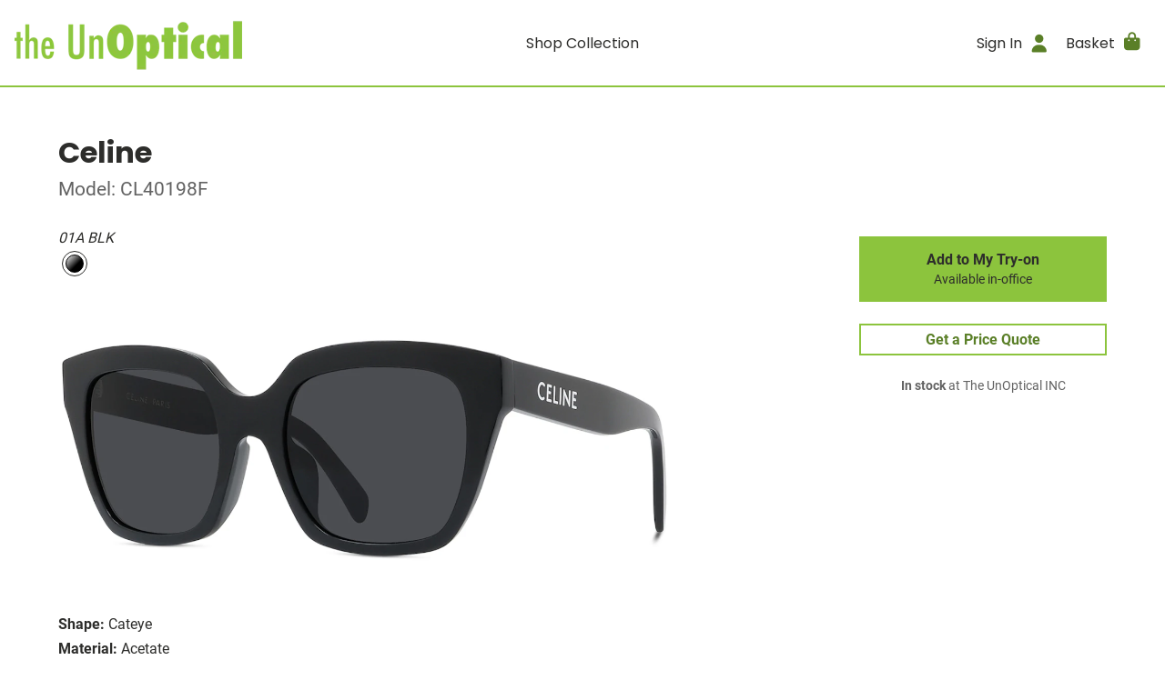

--- FILE ---
content_type: text/html; charset=utf-8
request_url: https://shop.theunoptical.com/collection/sunglasses/celine-cl40198f/01a-blk
body_size: 5472
content:
<!DOCTYPE html>
<html lang="en">
  <head>
    <meta name="turbo-prefetch" content="false">

    <meta name="csrf-param" content="authenticity_token" />
<meta name="csrf-token" content="4NwI9cQ787TgPwKERTpyo9F1NE_ovm5B6Jdep-ptl_EtyJE47IGbZIHXNrBOkprKJbXLO6pPfQaboeRfbP2kHA" />
<meta name="csp-nonce" />

<title>Celine / CL40198F / 01A BLK - Shop Glasses Online - The UnOptical INC, San Diego, CA</title>

<meta property="description" content="Premium online eyewear hand-selected for you by a professional optician.">
<meta name="description" content="Premium online eyewear hand-selected for you by a professional optician.">


<meta name="viewport" content="width=device-width, initial-scale=1">

<link rel="dns-prefetch" href="https://www.google-analytics.com/">




<link rel="preload" href="/packs/static/fonts/Roboto-Regular-6da80660b317a900aa44.woff2" as="font" type="font/woff2" crossorigin="anonymous">
<link rel="preload" href="/packs/static/fonts/Roboto-Bold-0c4c7fc6d9f439815c3b.woff2" as="font" type="font/woff2" crossorigin="anonymous">
<link rel="preload" href="/packs/static/fonts/Poppins-Regular-405055dd680fa1dcdfa2.woff2" as="font" type="font/woff2" crossorigin="anonymous">
<link rel="preload" href="/packs/static/fonts/Poppins-Bold-d86662fe776dae29ea78.woff2" as="font" type="font/woff2" crossorigin="anonymous">


<style type="text/css">:root{--color-primary: rgb(140, 196, 61);--color-primary-effect: rgb(163, 208, 100);--color-safe-on-primary: rgb(45, 45, 43);--color-primary-bleached-1: rgba(163, 208, 100, 0.2);--color-primary-bleached-2: rgba(163, 208, 100, 0.3);--color-primary-bleached-3: rgba(163, 208, 100, 0.4);--color-primary-bleached-4: rgba(163, 208, 100, 0.5);--color-safe-primary-on-light: rgb(90, 127, 39);--color-dark-text: rgb(45, 45, 43);--color-greyscale-1: #f8fafb;--color-greyscale-2: #eceff2;--color-greyscale-3: #dbe0e5;--color-greyscale-4: #c4cad1;--color-greyscale-5: #a2a9b0;--color-greyscale-6: #83888d;--color-greyscale-7: #626262;--color-light-text: rgb(255, 255, 255);}</style>
<meta name="theme-color" content="#8cc43d">

<link rel="stylesheet" href="/packs/css/358-eb1f0ce3.css" data-turbo-track="reload" />
<link rel="stylesheet" href="/packs/css/shopper-3c5b6a61.css" data-turbo-track="reload" />
<link rel="stylesheet" href="/packs/css/560-bbc66d0c.css" data-turbo-track="reload" />
  <script>(function(c,a){if(!a.__SV){var b=window;try{var d,m,j,k=b.location,f=k.hash;d=function(a,b){return(m=a.match(RegExp(b+"=([^&]*)")))?m[1]:null};f&&d(f,"state")&&(j=JSON.parse(decodeURIComponent(d(f,"state"))),"mpeditor"===j.action&&(b.sessionStorage.setItem("_mpcehash",f),history.replaceState(j.desiredHash||"",c.title,k.pathname+k.search)))}catch(n){}var l,h;window.mixpanel=a;a._i=[];a.init=function(b,d,g){function c(b,i){var a=i.split(".");2==a.length&&(b=b[a[0]],i=a[1]);b[i]=function(){b.push([i].concat(Array.prototype.slice.call(arguments,
0)))}}var e=a;"undefined"!==typeof g?e=a[g]=[]:g="mixpanel";e.people=e.people||[];e.toString=function(b){var a="mixpanel";"mixpanel"!==g&&(a+="."+g);b||(a+=" (stub)");return a};e.people.toString=function(){return e.toString(1)+".people (stub)"};l="disable time_event track track_pageview track_links track_forms track_with_groups add_group set_group remove_group register register_once alias unregister identify name_tag set_config reset opt_in_tracking opt_out_tracking has_opted_in_tracking has_opted_out_tracking clear_opt_in_out_tracking people.set people.set_once people.unset people.increment people.append people.union people.track_charge people.clear_charges people.delete_user people.remove".split(" ");
for(h=0;h<l.length;h++)c(e,l[h]);var f="set set_once union unset remove delete".split(" ");e.get_group=function(){function a(c){b[c]=function(){call2_args=arguments;call2=[c].concat(Array.prototype.slice.call(call2_args,0));e.push([d,call2])}}for(var b={},d=["get_group"].concat(Array.prototype.slice.call(arguments,0)),c=0;c<f.length;c++)a(f[c]);return b};a._i.push([b,d,g])};a.__SV=1.2;b=c.createElement("script");b.type="text/javascript";b.async=!0;b.src="undefined"!==typeof MIXPANEL_CUSTOM_LIB_URL?
MIXPANEL_CUSTOM_LIB_URL:"file:"===c.location.protocol&&"//cdn.mxpnl.com/libs/mixpanel-2-latest.min.js".match(/^\/\//)?"https://cdn.mxpnl.com/libs/mixpanel-2-latest.min.js":"//cdn.mxpnl.com/libs/mixpanel-2-latest.min.js";d=c.getElementsByTagName("script")[0];d.parentNode.insertBefore(b,d)}})(document,window.mixpanel||[]);
  mixpanel.init("d7fc65b0154e2de13141425ae2c178da", {batch_requests: true})</script>

  <!-- Global site tag (gtag.js) - Google Analytics -->
  <script async src="https://www.googletagmanager.com/gtag/js?id=UA-174161446-2"></script>
  <script>
    window.dataLayer = window.dataLayer || [];

    function gtag(){ dataLayer.push(arguments); }

  </script>



  </head>

  <body data-controller="shopper--body" data-action="keydown->shopper--body#onKeydown" class="views--layouts--shopper--body">
    

    <div class="views--layouts--shopper--content">
      <header>
        



        
        <div class="organisms--shopper--site-header--wrapper" data-controller="organisms--shopper--site-header" data-action="resize@window-&gt;organisms--shopper--site-header#reset scroll@document-&gt;organisms--shopper--site-header#render">
  <div class="organisms--shopper--site-header--header" data-organisms--shopper--site-header-target="fixed">
    <div class="organisms--shopper--site-header--hamburger-container">
      <div
 class="molecules--shopper--dropdown-menu--container molecules--shopper--dropdown-menu--mobile-overshadow molecules--shopper--dropdown-menu--label-toggles-icon-always" data-action="click@document-&gt;molecules--shopper--dropdown-menu#onBodyClick resize@window-&gt;molecules--shopper--dropdown-menu#recalculateMaxHeight scroll@window-&gt;molecules--shopper--dropdown-menu#recalculateMaxHeight resize@window-&gt;molecules--shopper--dropdown-menu#goFullWidthMobile" data-controller="molecules--shopper--dropdown-menu" data-molecules--shopper--dropdown-menu-open-value="false" data-molecules--shopper--dropdown-menu-offset-y-value="0" data-molecules--shopper--dropdown-menu-flip-value="true">
  <a href="" class="atoms--shopper--main-nav-link--link atoms--shopper--main-nav-link--icon-right-on-mobile molecules--shopper--dropdown-menu--label" data-action="molecules--shopper--dropdown-menu#onClick" data-molecules--shopper--dropdown-menu-target="opener" action="action molecules--shopper--dropdown-menu#onClick" target="molecules--shopper--dropdown-menu-target opener" role="button">
  <span class="atoms--shopper--main-nav-link--content">
    
    <span class="atoms--shopper--main-nav-link--text">Menu</span>
    <span class="atoms--shopper--main-nav-link--icon-right" role="presentation"><span>
                <i class="fas fa-bars fa-lg molecules--shopper--dropdown-menu--down-arrow organisms--shopper--site-header--secondary-icon" style="" role="presentation"></i>
                <i class="fas fa-times fa-lg molecules--shopper--dropdown-menu--up-arrow organisms--shopper--site-header--secondary-icon" style="" role="presentation"></i>
              </span></span>
    
  </span>
</a>



  <div class="molecules--shopper--dropdown-menu--content molecules--shopper--dropdown-menu--hide" data-molecules--shopper--dropdown-menu-target="content" style="width: 15rem;" role="dialog">
    <div class="molecules--shopper--dropdown-menu--content-inner" style="padding: 1rem">
      
        <div class="organisms--shopper--site-header--mobile-menu-content">
          

          <a class="atoms--shopper--link--link organisms--shopper--site-header--mobile-menu-link" href="/collection">Shop Collection</a>

          <hr class="organisms--shopper--site-header--mobile-menu-hr">

          <a class="atoms--shopper--link--link organisms--shopper--site-header--mobile-menu-link" href="/checkout/review">Basket</a>

          <a class="atoms--shopper--link--link organisms--shopper--site-header--mobile-menu-link" href="/authentication_sessions/new">Sign In</a>
        </div>
      
      <button type="button" class="molecules--shopper--dropdown-menu--a11y-close-label" aria-label="Close" data-action="molecules--shopper--dropdown-menu#close"><i class="fas fa-times" style="" role="presentation"></i></button>
    </div>
  </div>
</div>



    </div>

    <a href="https://www.theunoptical.com/" class="organisms--shopper--site-header--logo-container" aria-label="Go home">
      <img class="organisms--shopper--site-header--logo" alt="The UnOptical INC" srcset="https://optify.imgix.net/shared/0ee63b1873dd787e18ee10fb36b03986.webp?ixlib=rails-4.3.1&trim&trim-md=0&auto=format%2Ccompress&fit=clip&fill&fill-color&h&w=250&dpr=1&q=75 1x,
https://optify.imgix.net/shared/0ee63b1873dd787e18ee10fb36b03986.webp?ixlib=rails-4.3.1&trim&trim-md=0&auto=format%2Ccompress&fit=clip&fill&fill-color&h&w=250&dpr=2&q=50 2x,
https://optify.imgix.net/shared/0ee63b1873dd787e18ee10fb36b03986.webp?ixlib=rails-4.3.1&trim&trim-md=0&auto=format%2Ccompress&fit=clip&fill&fill-color&h&w=250&dpr=3&q=35 3x,
https://optify.imgix.net/shared/0ee63b1873dd787e18ee10fb36b03986.webp?ixlib=rails-4.3.1&trim&trim-md=0&auto=format%2Ccompress&fit=clip&fill&fill-color&h&w=250&dpr=4&q=23 4x,
https://optify.imgix.net/shared/0ee63b1873dd787e18ee10fb36b03986.webp?ixlib=rails-4.3.1&trim&trim-md=0&auto=format%2Ccompress&fit=clip&fill&fill-color&h&w=250&dpr=5&q=20 5x" sizes="100vw" src="https://optify.imgix.net/shared/0ee63b1873dd787e18ee10fb36b03986.webp?ixlib=rails-4.3.1&trim&trim-md=0&auto=format%2Ccompress&fit=clip&fill&fill-color&h&w=250" />
    </a>

    <div class="organisms--shopper--site-header--primary-container">
      <a href="/collection" class="atoms--shopper--main-nav-link--link">
  <span class="atoms--shopper--main-nav-link--content">
    
    <span class="atoms--shopper--main-nav-link--text">Shop Collection</span>
    
    
  </span>
</a>



    </div>

    <div class="organisms--shopper--site-header--secondary-container">
      <a href="/authentication_sessions/new" class="atoms--shopper--main-nav-link--link atoms--shopper--main-nav-link--hide-on-mobile">
  <span class="atoms--shopper--main-nav-link--content">
    
    <span class="atoms--shopper--main-nav-link--text">Sign In</span>
    <span class="atoms--shopper--main-nav-link--icon-right" role="presentation"><i class="fas fa-user fa-lg organisms--shopper--site-header--secondary-icon" style="" role="presentation"></i></span>
    
  </span>
</a>



      <turbo-frame id="main-nav-basket" target="_top" class="organisms--shopper--main-nav-basket--container">
  <div
 class="molecules--shopper--dropdown-menu--container molecules--shopper--dropdown-menu--mobile-overshadow molecules--shopper--dropdown-menu--label-toggles-icon-mobile-only" data-action="click@document-&gt;molecules--shopper--dropdown-menu#onBodyClick resize@window-&gt;molecules--shopper--dropdown-menu#recalculateMaxHeight scroll@window-&gt;molecules--shopper--dropdown-menu#recalculateMaxHeight resize@window-&gt;molecules--shopper--dropdown-menu#goFullWidthMobile" data-controller="molecules--shopper--dropdown-menu" data-molecules--shopper--dropdown-menu-open-value="false" data-molecules--shopper--dropdown-menu-offset-y-value="0" data-molecules--shopper--dropdown-menu-flip-value="true">
  <a href="" class="atoms--shopper--main-nav-link--link atoms--shopper--main-nav-link--icon-right-on-mobile molecules--shopper--dropdown-menu--label" data-action="molecules--shopper--dropdown-menu#onClick" data-molecules--shopper--dropdown-menu-target="opener" action="action molecules--shopper--dropdown-menu#onClick" target="molecules--shopper--dropdown-menu-target opener" role="button">
  <span class="atoms--shopper--main-nav-link--content">
    
    <span class="atoms--shopper--main-nav-link--text">Basket</span>
    <span class="atoms--shopper--main-nav-link--icon-right" role="presentation"><span>
          <i class="fas fa-shopping-bag fa-lg molecules--shopper--dropdown-menu--down-arrow organisms--shopper--main-nav-basket--secondary-icon" style="" role="presentation"></i>
          <i class="fas fa-times fa-lg molecules--shopper--dropdown-menu--up-arrow organisms--shopper--main-nav-basket--secondary-icon" style="" role="presentation"></i>
        </span></span>
    <span class="atoms--shopper--main-nav-link--badge atoms--shopper--main-nav-link--hidden">0</span>
  </span>
</a>



  <div class="molecules--shopper--dropdown-menu--content molecules--shopper--dropdown-menu--hide" data-molecules--shopper--dropdown-menu-target="content" style="width: 25rem;" role="dialog" aria-labelledby="main-nav-basket-title">
    <div class="molecules--shopper--dropdown-menu--content-inner" style="padding: 1rem">
      
    

    <div class="organisms--shopper--main-nav-basket--title-container">
      <div class="organisms--shopper--main-nav-basket--title-patient">
        
        <div class="organisms--shopper--main-nav-basket--title-patient-info">
          <h3 class="organisms--shopper--main-nav-basket--title" id="main-nav-basket-title">My Try-on</h3>
          
        </div>
      </div>
      
    </div>

    <div>
      <hr class="organisms--shopper--main-nav-basket--border">
      <div class="organisms--shopper--main-nav-basket--empty-state">
  <div>
    <p class="atoms--shopper--paragraph--paragraph organisms--shopper--try-on--empty-state--empty-text">Shop our collection and add your favorites to your try-on.</p>
    <p class="atoms--shopper--paragraph--paragraph organisms--shopper--try-on--empty-state--empty-text">We&#39;ll have them ready for you next time you stop by our office.</p>
  </div>
</div>



      <hr class="organisms--shopper--main-nav-basket--border">
      <div class="organisms--shopper--main-nav-basket--footer">
        <a class="atoms--shopper--button--button atoms--shopper--button--primary atoms--shopper--button--large" href="/">Shop Frames</a>
      </div>
    </div>

    

    

    
  
      <button type="button" class="molecules--shopper--dropdown-menu--a11y-close-label" aria-label="Close" data-action="molecules--shopper--dropdown-menu#close"><i class="fas fa-times" style="" role="presentation"></i></button>
    </div>
  </div>
</div>



</turbo-frame>



    </div>
  </div>
</div>



      </header>

      <main>
        


<div class="atoms--shopper--container--container atoms--shopper--container--size-large atoms--shopper--container--pad-y atoms--shopper--container--pad-x">
  <div class="views--shopper--products--show--product-title">
    <h1 class="views--shopper--products--show--brand">Celine</h1>
    <h2 class="views--shopper--products--show--model">Model: CL40198F</h2>
  </div>

  <div class="organisms--shopper--product-page--grid" data-controller="organisms--shopper--product-page" data-action="virtual-try-on-change-&gt;organisms--shopper--product-page#delegateVirtualTryOnEvent">
  <div class="organisms--shopper--product-page--variant-picker-container">
    <div class="organisms--shopper--product-page--variant-picker">
      <div class="organisms--shopper--variant-picker--container" data-controller="organisms--shopper--variant-picker" id="variant-picker">
  <div class="organisms--shopper--variant-picker--swatches-container">
    <p class="organisms--shopper--variant-picker--current-color">01A BLK</p>
    <ul class="organisms--shopper--variant-picker--swatches">
      <li class="organisms--shopper--variant-picker--current">
          <a href="/collection/sunglasses/celine-cl40198f/01a-blk/switch_variant"
 data-turbo-method="patch" data-action="organisms--shopper--variant-picker#onSwatchClick"
 data-organisms--shopper--variant-picker-vanity-url-param="/collection/sunglasses/celine-cl40198f/01a-blk" alt="01A BLK" class="organisms--shopper--variant-picker--swatch-button">
                <span class="organisms--shopper--variant-picker--swatch organisms--shopper--variant-picker--black">01A BLK</span>
              </a>
        </li>
    </ul>
  </div>

  <div class="organisms--shopper--variant-picker--image-container">
    <img alt="01A BLK" class="atoms--product-image organisms--shopper--variant-picker--image organisms--shopper--variant-picker--current" set-img-dimensions="" srcset="https://optify.imgix.net/od-shop_theunoptical_com/84f5205fa0f5564700fe4d2a646e5c2a.jpg?ixlib=rails-4.3.1&trim=auto&trim-md=0&auto=format&fit=fill&fill=solid&fill-color=fff&h=480&w=1200&dpr=1&q=75 1x,
https://optify.imgix.net/od-shop_theunoptical_com/84f5205fa0f5564700fe4d2a646e5c2a.jpg?ixlib=rails-4.3.1&trim=auto&trim-md=0&auto=format&fit=fill&fill=solid&fill-color=fff&h=480&w=1200&dpr=2&q=50 2x,
https://optify.imgix.net/od-shop_theunoptical_com/84f5205fa0f5564700fe4d2a646e5c2a.jpg?ixlib=rails-4.3.1&trim=auto&trim-md=0&auto=format&fit=fill&fill=solid&fill-color=fff&h=480&w=1200&dpr=3&q=35 3x,
https://optify.imgix.net/od-shop_theunoptical_com/84f5205fa0f5564700fe4d2a646e5c2a.jpg?ixlib=rails-4.3.1&trim=auto&trim-md=0&auto=format&fit=fill&fill=solid&fill-color=fff&h=480&w=1200&dpr=4&q=23 4x,
https://optify.imgix.net/od-shop_theunoptical_com/84f5205fa0f5564700fe4d2a646e5c2a.jpg?ixlib=rails-4.3.1&trim=auto&trim-md=0&auto=format&fit=fill&fill=solid&fill-color=fff&h=480&w=1200&dpr=5&q=20 5x" sizes="100vw" src="https://optify.imgix.net/od-shop_theunoptical_com/84f5205fa0f5564700fe4d2a646e5c2a.jpg?ixlib=rails-4.3.1&trim=auto&trim-md=0&auto=format&fit=fill&fill=solid&fill-color=fff&h=480&w=1200" />
  </div>
</div>



    </div>
    <div class="organisms--shopper--product-page--virtual-try-on">
      <div id="close-virtual-try-on"></div>
      <div class="organisms--shopper--virtual-try-on--hide" data-controller="organisms--shopper--virtual-try-on" data-organisms--shopper--virtual-try-on-fittingbox-key-value="ctD33g6XFOC5dXIzFeJVPdw8h2M9KSPp7WosfFLg" data-organisms--shopper--virtual-try-on-variant-id-value="4273" data-organisms--shopper--product-page-target="virtualTryOn" data-action="virtual-try-on-change-&gt;organisms--shopper--virtual-try-on#show">
  <div id="fitmix-container" class="organisms--shopper--virtual-try-on--fitmix-container"></div>
</div>



    </div>
  </div>
  <div class="organisms--shopper--product-page--product-information-container">
    <div class="organisms--shopper--product-information--container" id="product-information">
  

  <dl class="organisms--shopper--product-information--stats">
    <dt>Shape:</dt>
    <dd>Cateye</dd>

    <dt>Material:</dt>
    <dd>Acetate</dd>

    <dt>Size:</dt>
    <dd>Wide 56-21</dd>
  </dl>
</div>



  </div>
  <div class="organisms--shopper--product-page--secondary-photos-container">
    <div id="secondary-photos">
  
</div>



  </div>
  <div class="organisms--shopper--product-page--variant-cta-container">
    <div class="organisms--shopper--variant-cta--container" id="variant-cta">
  

  

  <div class="organisms--shopper--variant-cta--buttons">
    

    <form data-turbo-frame="main-nav-basket" class="atoms--shopper--button--button-to-form" method="post" action="/shopping_cart/try_on_variants?variant_id=4273"><button class="atoms--shopper--button--button atoms--shopper--button--primary atoms--shopper--button--large organisms--shopper--variant-cta--button organisms--shopper--variant-cta--primary" data-disable-with="<i class=&quot;fas fa-circle-notch atoms--shopper--loading-spinner--spinner&quot; style=&quot;&quot; role=&quot;presentation&quot;></i>


" type="submit">
  
      Add to My Try-on
      <span class="organisms--shopper--variant-cta--button-subtext">Available in-office</span>
    
</button><input type="hidden" name="authenticity_token" value="Sg00FBF3Ywr4B0Fqwe_IBqig8pYfvQlakZJ2zhYrALYLUuDWcDKugXLAUYyQxzDFkBXMX42wlbvICJTWNZZSSg" autocomplete="off" /></form>




    

    

    <a class="atoms--shopper--button--button atoms--shopper--button--secondary atoms--shopper--button--medium organisms--shopper--variant-cta--button" href="/insurance_requests/new?insurance_request%5Bproduct_variant_id%5D=4273">Get a Price Quote</a>
  </div>

  <p class="atoms--shopper--hint--hint atoms--shopper--hint--muted organisms--shopper--variant-cta--stock">
    <strong>In stock</strong> at The UnOptical INC
  </p>

  

  
  
</div>



  </div>
  <div id="switch-variant-analytics"></div>
</div>



</div>

<script type="application/ld+json">
  {"@context":"https://schema.org","@type":"Product","productID":4273,"gtin":"11561","name":"Celine CL40198F","description":"Celine CL40198F in 01A BLK","color":"01A BLK","category":"Apparel \u0026 Accessories \u003e Clothing Accessories \u003e Sunglasses","url":"https://shop.theunoptical.com/collection/sunglasses/celine-cl40198f/01a-blk","image":"https://optify.imgix.net/od-shop_theunoptical_com/84f5205fa0f5564700fe4d2a646e5c2a.jpg?ixlib=rails-4.3.1\u0026trim=auto\u0026trim_md=0\u0026auto=format\u0026fit=fill\u0026fill=solid\u0026fill_color=fff\u0026width=1024\u0026height=1024\u0026pad=20","brand":{"@type":"Brand","name":"Celine"},"offers":[{"@type":"Offer","itemCondition":"https://schema.org/NewCondition","availability":"https://schema.org/InStock"}]}
</script>

      </main>
    </div>

    <footer class="organisms--shopper--site-footer--container views--layouts--shopper--footer">
  <div class="organisms--shopper--site-footer--links">
    <ul class="organisms--shopper--site-footer--list">
      <li><a class="atoms--shopper--link--link" href="https://www.theunoptical.com/about-us/">About Us</a></li>
      
      
      <li><a class="atoms--shopper--link--link" href="/accessibility">Accessibility Statement</a></li>
      <li>© 2026 The UnOptical INC</li>
    </ul>
  </div>

  <div class="organisms--shopper--site-footer--contact">
    <ul class="organisms--shopper--site-footer--list">
      <li>
        <ul class="organisms--shopper--site-footer--social-icons">
          
          <li><a class="atoms--shopper--link--link" aria-label="Instagram" href="https://instagram.com/theunopticalsd?igshid=YTY2NzY3YTc="><i class="fab fa-instagram-square fa-2x" style="" role="presentation"></i></a></li>
          
          
        </ul>
      </li>
      
      <li>
        <span><a class="atoms--shopper--link--link" aria-label="Office phone number" href="tel:(619)955-5369">(619)955-5369</a> ·</span>
        <a class="atoms--shopper--link--link" aria-label="Office email" href="/cdn-cgi/l/email-protection#9cc9f2d3ece8f5fffdf0d9e4fdf1efdcfbf1fdf5f0b2fff3f1"><span class="__cf_email__" data-cfemail="baefd4f5caced3d9dbd6ffc2dbd7c9faddd7dbd3d694d9d5d7">[email&#160;protected]</span></a>
      </li>
    </ul>
  </div>
</footer>




      <script data-cfasync="false" src="/cdn-cgi/scripts/5c5dd728/cloudflare-static/email-decode.min.js"></script><script type="text/javascript">
    mixpanel.register({
      "od_office": "shop.theunoptical.com",
      "schema": "shop_theunoptical_com",
      "user_role": "guest",
      "patient_id": "",
      "location": ""
    });
  </script>

<script type="text/javascript">mixpanel.track("Product Detail", {"variant_id": 4273,"model": "CL40198F","color": "01A BLK","color_category": "black","brand": "Celine","kind": "sunglasses","age": "adults","gender": "both","is_frame_catalog": false,"price": 460.0,"currency": "USD"});</script>
  <script>
    gtag('js', new Date());
    gtag('set', {
      'od_office': "shop.theunoptical.com",
      'user_role': "guest"
    });

    gtag('config', 'UA-174161446-2', {
      'custom_map': {
        'dimension1': 'od_office',
        'dimension2': 'user_role'
      }
    });
  </script>

<script src="/packs/js/runtime-a0a24ad62177a03f1e33.js" data-turbo-track="reload" data-turbo-eval="false" data-turbo-suppress-warning="true" defer="defer"></script>
<script src="/packs/js/519-7203fd69bd419ebfc5bb.js" data-turbo-track="reload" data-turbo-eval="false" data-turbo-suppress-warning="true" defer="defer"></script>
<script src="/packs/js/358-bbd6208c7630831c3a0c.js" data-turbo-track="reload" data-turbo-eval="false" data-turbo-suppress-warning="true" defer="defer"></script>
<script src="/packs/js/559-b4bf37f969fe9c734484.js" data-turbo-track="reload" data-turbo-eval="false" data-turbo-suppress-warning="true" defer="defer"></script>
<script src="/packs/js/113-ef13b3f955f9e0130392.js" data-turbo-track="reload" data-turbo-eval="false" data-turbo-suppress-warning="true" defer="defer"></script>
<script src="/packs/js/shopper-d13e6923480217667e9b.js" data-turbo-track="reload" data-turbo-eval="false" data-turbo-suppress-warning="true" defer="defer"></script>
<script src="/packs/js/fontawesome-7534e6c3d40731ad588a.js" data-turbo-track="reload" data-turbo-eval="false" data-turbo-suppress-warning="true" defer="defer"></script>


<script src="https://js.stripe.com/v3/" data-turbo-track="reload" data-turbo-eval="false"></script>

<script src="//static.optifyops.com/fittingbox/fitmix-v10.js" type="text/javascript" async=""></script>


    <turbo-frame id="global_modal"></turbo-frame>

    
  </body>
</html>


--- FILE ---
content_type: text/javascript
request_url: https://shop.theunoptical.com/packs/js/113-ef13b3f955f9e0130392.js
body_size: 5581
content:
(self.webpackChunk=self.webpackChunk||[]).push([[113],{20181(t,e,n){var i=/^\s+|\s+$/g,o=/^[-+]0x[0-9a-f]+$/i,r=/^0b[01]+$/i,s=/^0o[0-7]+$/i,a=parseInt,c="object"==typeof n.g&&n.g&&n.g.Object===Object&&n.g,u="object"==typeof self&&self&&self.Object===Object&&self,l=c||u||Function("return this")(),h=Object.prototype.toString,f=Math.max,d=Math.min,p=function(){return l.Date.now()};function m(t){var e=typeof t;return!!t&&("object"==e||"function"==e)}function g(t){if("number"==typeof t)return t;if(function(t){return"symbol"==typeof t||function(t){return!!t&&"object"==typeof t}(t)&&"[object Symbol]"==h.call(t)}(t))return NaN;if(m(t)){var e="function"==typeof t.valueOf?t.valueOf():t;t=m(e)?e+"":e}if("string"!=typeof t)return 0===t?t:+t;t=t.replace(i,"");var n=r.test(t);return n||s.test(t)?a(t.slice(2),n?2:8):o.test(t)?NaN:+t}t.exports=function(t,e,n){var i,o,r,s,a,c,u=0,l=!1,h=!1,v=!0;if("function"!=typeof t)throw new TypeError("Expected a function");function y(e){var n=i,r=o;return i=o=void 0,u=e,s=t.apply(r,n)}function b(t){var n=t-c;return void 0===c||n>=e||n<0||h&&t-u>=r}function _(){var t=p();if(b(t))return w(t);a=setTimeout(_,function(t){var n=e-(t-c);return h?d(n,r-(t-u)):n}(t))}function w(t){return a=void 0,v&&i?y(t):(i=o=void 0,s)}function E(){var t=p(),n=b(t);if(i=arguments,o=this,c=t,n){if(void 0===a)return function(t){return u=t,a=setTimeout(_,e),l?y(t):s}(c);if(h)return a=setTimeout(_,e),y(c)}return void 0===a&&(a=setTimeout(_,e)),s}return e=g(e)||0,m(n)&&(l=!!n.leading,r=(h="maxWait"in n)?f(g(n.maxWait)||0,e):r,v="trailing"in n?!!n.trailing:v),E.cancel=function(){void 0!==a&&clearTimeout(a),u=0,i=c=o=a=void 0},E.flush=function(){return void 0===a?s:w(p())},E}},86879(t){!function(e){var n=function(t,e,n){"use strict";var i,o;if(function(){var e,n={lazyClass:"lazyload",loadedClass:"lazyloaded",loadingClass:"lazyloading",preloadClass:"lazypreload",errorClass:"lazyerror",autosizesClass:"lazyautosizes",fastLoadedClass:"ls-is-cached",iframeLoadMode:0,srcAttr:"data-src",srcsetAttr:"data-srcset",sizesAttr:"data-sizes",minSize:40,customMedia:{},init:!0,expFactor:1.5,hFac:.8,loadMode:2,loadHidden:!0,ricTimeout:0,throttleDelay:125};for(e in o=t.lazySizesConfig||t.lazysizesConfig||{},n)e in o||(o[e]=n[e])}(),!e||!e.getElementsByClassName)return{init:function(){},cfg:o,noSupport:!0};var r=e.documentElement,s=t.HTMLPictureElement,a="addEventListener",c="getAttribute",u=t[a].bind(t),l=t.setTimeout,h=t.requestAnimationFrame||l,f=t.requestIdleCallback,d=/^picture$/i,p=["load","error","lazyincluded","_lazyloaded"],m={},g=Array.prototype.forEach,v=function(t,e){return m[e]||(m[e]=new RegExp("(\\s|^)"+e+"(\\s|$)")),m[e].test(t[c]("class")||"")&&m[e]},y=function(t,e){v(t,e)||t.setAttribute("class",(t[c]("class")||"").trim()+" "+e)},b=function(t,e){var n;(n=v(t,e))&&t.setAttribute("class",(t[c]("class")||"").replace(n," "))},_=function(t,e,n){var i=n?a:"removeEventListener";n&&_(t,e),p.forEach(function(n){t[i](n,e)})},w=function(t,n,o,r,s){var a=e.createEvent("Event");return o||(o={}),o.instance=i,a.initEvent(n,!r,!s),a.detail=o,t.dispatchEvent(a),a},E=function(e,n){var i;!s&&(i=t.picturefill||o.pf)?(n&&n.src&&!e[c]("srcset")&&e.setAttribute("srcset",n.src),i({reevaluate:!0,elements:[e]})):n&&n.src&&(e.src=n.src)},z=function(t,e){return(getComputedStyle(t,null)||{})[e]},T=function(t,e,n){for(n=n||t.offsetWidth;n<o.minSize&&e&&!t._lazysizesWidth;)n=e.offsetWidth,e=e.parentNode;return n},C=(yt=[],bt=[],_t=yt,wt=function(){var t=_t;for(_t=yt.length?bt:yt,gt=!0,vt=!1;t.length;)t.shift()();gt=!1},Et=function(t,n){gt&&!n?t.apply(this,arguments):(_t.push(t),vt||(vt=!0,(e.hidden?l:h)(wt)))},Et._lsFlush=wt,Et),I=function(t,e){return e?function(){C(t)}:function(){var e=this,n=arguments;C(function(){t.apply(e,n)})}},R=function(t){var e,i=0,r=o.throttleDelay,s=o.ricTimeout,a=function(){e=!1,i=n.now(),t()},c=f&&s>49?function(){f(a,{timeout:s}),s!==o.ricTimeout&&(s=o.ricTimeout)}:I(function(){l(a)},!0);return function(t){var o;(t=!0===t)&&(s=33),e||(e=!0,(o=r-(n.now()-i))<0&&(o=0),t||o<9?c():l(c,o))}},A=function(t){var e,i,o=99,r=function(){e=null,t()},s=function(){var t=n.now()-i;t<o?l(s,o-t):(f||r)(r)};return function(){i=n.now(),e||(e=l(s,o))}},M=(J=/^img$/i,K=/^iframe$/i,Q="onscroll"in t&&!/(gle|ing)bot/.test(navigator.userAgent),X=0,Y=0,Z=0,tt=-1,et=function(t){Z--,(!t||Z<0||!t.target)&&(Z=0)},nt=function(t){return null==G&&(G="hidden"==z(e.body,"visibility")),G||!("hidden"==z(t.parentNode,"visibility")&&"hidden"==z(t,"visibility"))},it=function(t,n){var i,o=t,s=nt(t);for(H-=n,P+=n,q-=n,$+=n;s&&(o=o.offsetParent)&&o!=e.body&&o!=r;)(s=(z(o,"opacity")||1)>0)&&"visible"!=z(o,"overflow")&&(i=o.getBoundingClientRect(),s=$>i.left&&q<i.right&&P>i.top-1&&H<i.bottom+1);return s},ot=function(){var t,n,s,a,u,l,h,f,d,p,m,g,v=i.elements;if((W=o.loadMode)&&Z<8&&(t=v.length)){for(n=0,tt++;n<t;n++)if(v[n]&&!v[n]._lazyRace)if(!Q||i.prematureUnveil&&i.prematureUnveil(v[n]))ft(v[n]);else if((f=v[n][c]("data-expand"))&&(l=1*f)||(l=Y),p||(p=!o.expand||o.expand<1?r.clientHeight>500&&r.clientWidth>500?500:370:o.expand,i._defEx=p,m=p*o.expFactor,g=o.hFac,G=null,Y<m&&Z<1&&tt>2&&W>2&&!e.hidden?(Y=m,tt=0):Y=W>1&&tt>1&&Z<6?p:X),d!==l&&(j=innerWidth+l*g,V=innerHeight+l,h=-1*l,d=l),s=v[n].getBoundingClientRect(),(P=s.bottom)>=h&&(H=s.top)<=V&&($=s.right)>=h*g&&(q=s.left)<=j&&(P||$||q||H)&&(o.loadHidden||nt(v[n]))&&(B&&Z<3&&!f&&(W<3||tt<4)||it(v[n],l))){if(ft(v[n]),u=!0,Z>9)break}else!u&&B&&!a&&Z<4&&tt<4&&W>2&&(S[0]||o.preloadAfterLoad)&&(S[0]||!f&&(P||$||q||H||"auto"!=v[n][c](o.sizesAttr)))&&(a=S[0]||v[n]);a&&!u&&ft(a)}},rt=R(ot),st=function(t){var e=t.target;e._lazyCache?delete e._lazyCache:(et(t),y(e,o.loadedClass),b(e,o.loadingClass),_(e,ct),w(e,"lazyloaded"))},at=I(st),ct=function(t){at({target:t.target})},ut=function(t,e){var n=t.getAttribute("data-load-mode")||o.iframeLoadMode;0==n?t.contentWindow.location.replace(e):1==n&&(t.src=e)},lt=function(t){var e,n=t[c](o.srcsetAttr);(e=o.customMedia[t[c]("data-media")||t[c]("media")])&&t.setAttribute("media",e),n&&t.setAttribute("srcset",n)},ht=I(function(t,e,n,i,r){var s,a,u,h,f,p;(f=w(t,"lazybeforeunveil",e)).defaultPrevented||(i&&(n?y(t,o.autosizesClass):t.setAttribute("sizes",i)),a=t[c](o.srcsetAttr),s=t[c](o.srcAttr),r&&(h=(u=t.parentNode)&&d.test(u.nodeName||"")),p=e.firesLoad||"src"in t&&(a||s||h),f={target:t},y(t,o.loadingClass),p&&(clearTimeout(F),F=l(et,2500),_(t,ct,!0)),h&&g.call(u.getElementsByTagName("source"),lt),a?t.setAttribute("srcset",a):s&&!h&&(K.test(t.nodeName)?ut(t,s):t.src=s),r&&(a||h)&&E(t,{src:s})),t._lazyRace&&delete t._lazyRace,b(t,o.lazyClass),C(function(){var e=t.complete&&t.naturalWidth>1;p&&!e||(e&&y(t,o.fastLoadedClass),st(f),t._lazyCache=!0,l(function(){"_lazyCache"in t&&delete t._lazyCache},9)),"lazy"==t.loading&&Z--},!0)}),ft=function(t){if(!t._lazyRace){var e,n=J.test(t.nodeName),i=n&&(t[c](o.sizesAttr)||t[c]("sizes")),r="auto"==i;(!r&&B||!n||!t[c]("src")&&!t.srcset||t.complete||v(t,o.errorClass)||!v(t,o.lazyClass))&&(e=w(t,"lazyunveilread").detail,r&&O.updateElem(t,!0,t.offsetWidth),t._lazyRace=!0,Z++,ht(t,e,r,i,n))}},dt=A(function(){o.loadMode=3,rt()}),pt=function(){3==o.loadMode&&(o.loadMode=2),dt()},mt=function(){B||(n.now()-U<999?l(mt,999):(B=!0,o.loadMode=3,rt(),u("scroll",pt,!0)))},{_:function(){U=n.now(),i.elements=e.getElementsByClassName(o.lazyClass),S=e.getElementsByClassName(o.lazyClass+" "+o.preloadClass),u("scroll",rt,!0),u("resize",rt,!0),u("pageshow",function(t){if(t.persisted){var n=e.querySelectorAll("."+o.loadingClass);n.length&&n.forEach&&h(function(){n.forEach(function(t){t.complete&&ft(t)})})}}),t.MutationObserver?new MutationObserver(rt).observe(r,{childList:!0,subtree:!0,attributes:!0}):(r[a]("DOMNodeInserted",rt,!0),r[a]("DOMAttrModified",rt,!0),setInterval(rt,999)),u("hashchange",rt,!0),["focus","mouseover","click","load","transitionend","animationend"].forEach(function(t){e[a](t,rt,!0)}),/d$|^c/.test(e.readyState)?mt():(u("load",mt),e[a]("DOMContentLoaded",rt),l(mt,2e4)),i.elements.length?(ot(),C._lsFlush()):rt()},checkElems:rt,unveil:ft,_aLSL:pt}),O=(D=I(function(t,e,n,i){var o,r,s;if(t._lazysizesWidth=i,i+="px",t.setAttribute("sizes",i),d.test(e.nodeName||""))for(r=0,s=(o=e.getElementsByTagName("source")).length;r<s;r++)o[r].setAttribute("sizes",i);n.detail.dataAttr||E(t,n.detail)}),L=function(t,e,n){var i,o=t.parentNode;o&&(n=T(t,o,n),(i=w(t,"lazybeforesizes",{width:n,dataAttr:!!e})).defaultPrevented||(n=i.detail.width)&&n!==t._lazysizesWidth&&D(t,o,i,n))},k=A(function(){var t,e=N.length;if(e)for(t=0;t<e;t++)L(N[t])}),{_:function(){N=e.getElementsByClassName(o.autosizesClass),u("resize",k)},checkElems:k,updateElem:L}),x=function(){!x.i&&e.getElementsByClassName&&(x.i=!0,O._(),M._())};var N,D,L,k;var S,B,F,W,U,j,V,H,q,$,P,G,J,K,Q,X,Y,Z,tt,et,nt,it,ot,rt,st,at,ct,ut,lt,ht,ft,dt,pt,mt;var gt,vt,yt,bt,_t,wt,Et;return l(function(){o.init&&x()}),i={cfg:o,autoSizer:O,loader:M,init:x,uP:E,aC:y,rC:b,hC:v,fire:w,gW:T,rAF:C}}(e,e.document,Date);e.lazySizes=n,t.exports&&(t.exports=n)}("undefined"!=typeof window?window:{})},95127(){!function(){"use strict";if("object"===typeof window)if("IntersectionObserver"in window&&"IntersectionObserverEntry"in window&&"intersectionRatio"in window.IntersectionObserverEntry.prototype)"isIntersecting"in window.IntersectionObserverEntry.prototype||Object.defineProperty(window.IntersectionObserverEntry.prototype,"isIntersecting",{get:function(){return this.intersectionRatio>0}});else{var t=function(){for(var t=window.document,e=o(t);e;)e=o(t=e.ownerDocument);return t}(),e=[],n=null,i=null;s.prototype.THROTTLE_TIMEOUT=100,s.prototype.POLL_INTERVAL=null,s.prototype.USE_MUTATION_OBSERVER=!0,s._setupCrossOriginUpdater=function(){return n||(n=function(t,n){i=t&&n?f(t,n):{top:0,bottom:0,left:0,right:0,width:0,height:0},e.forEach(function(t){t._checkForIntersections()})}),n},s._resetCrossOriginUpdater=function(){n=null,i=null},s.prototype.observe=function(t){if(!this._observationTargets.some(function(e){return e.element==t})){if(!t||1!=t.nodeType)throw new Error("target must be an Element");this._registerInstance(),this._observationTargets.push({element:t,entry:null}),this._monitorIntersections(t.ownerDocument),this._checkForIntersections()}},s.prototype.unobserve=function(t){this._observationTargets=this._observationTargets.filter(function(e){return e.element!=t}),this._unmonitorIntersections(t.ownerDocument),0==this._observationTargets.length&&this._unregisterInstance()},s.prototype.disconnect=function(){this._observationTargets=[],this._unmonitorAllIntersections(),this._unregisterInstance()},s.prototype.takeRecords=function(){var t=this._queuedEntries.slice();return this._queuedEntries=[],t},s.prototype._initThresholds=function(t){var e=t||[0];return Array.isArray(e)||(e=[e]),e.sort().filter(function(t,e,n){if("number"!=typeof t||isNaN(t)||t<0||t>1)throw new Error("threshold must be a number between 0 and 1 inclusively");return t!==n[e-1]})},s.prototype._parseRootMargin=function(t){var e=(t||"0px").split(/\s+/).map(function(t){var e=/^(-?\d*\.?\d+)(px|%)$/.exec(t);if(!e)throw new Error("rootMargin must be specified in pixels or percent");return{value:parseFloat(e[1]),unit:e[2]}});return e[1]=e[1]||e[0],e[2]=e[2]||e[0],e[3]=e[3]||e[1],e},s.prototype._monitorIntersections=function(e){var n=e.defaultView;if(n&&-1==this._monitoringDocuments.indexOf(e)){var i=this._checkForIntersections,r=null,s=null;this.POLL_INTERVAL?r=n.setInterval(i,this.POLL_INTERVAL):(a(n,"resize",i,!0),a(e,"scroll",i,!0),this.USE_MUTATION_OBSERVER&&"MutationObserver"in n&&(s=new n.MutationObserver(i)).observe(e,{attributes:!0,childList:!0,characterData:!0,subtree:!0})),this._monitoringDocuments.push(e),this._monitoringUnsubscribes.push(function(){var t=e.defaultView;t&&(r&&t.clearInterval(r),c(t,"resize",i,!0)),c(e,"scroll",i,!0),s&&s.disconnect()});var u=this.root&&(this.root.ownerDocument||this.root)||t;if(e!=u){var l=o(e);l&&this._monitorIntersections(l.ownerDocument)}}},s.prototype._unmonitorIntersections=function(e){var n=this._monitoringDocuments.indexOf(e);if(-1!=n){var i=this.root&&(this.root.ownerDocument||this.root)||t,r=this._observationTargets.some(function(t){var n=t.element.ownerDocument;if(n==e)return!0;for(;n&&n!=i;){var r=o(n);if((n=r&&r.ownerDocument)==e)return!0}return!1});if(!r){var s=this._monitoringUnsubscribes[n];if(this._monitoringDocuments.splice(n,1),this._monitoringUnsubscribes.splice(n,1),s(),e!=i){var a=o(e);a&&this._unmonitorIntersections(a.ownerDocument)}}}},s.prototype._unmonitorAllIntersections=function(){var t=this._monitoringUnsubscribes.slice(0);this._monitoringDocuments.length=0,this._monitoringUnsubscribes.length=0;for(var e=0;e<t.length;e++)t[e]()},s.prototype._checkForIntersections=function(){if(this.root||!n||i){var t=this._rootIsInDom(),e=t?this._getRootRect():{top:0,bottom:0,left:0,right:0,width:0,height:0};this._observationTargets.forEach(function(i){var o=i.element,s=l(o),a=this._rootContainsTarget(o),c=i.entry,u=t&&a&&this._computeTargetAndRootIntersection(o,s,e),h=null;this._rootContainsTarget(o)?n&&!this.root||(h=e):h={top:0,bottom:0,left:0,right:0,width:0,height:0};var f=i.entry=new r({time:window.performance&&performance.now&&performance.now(),target:o,boundingClientRect:s,rootBounds:h,intersectionRect:u});c?t&&a?this._hasCrossedThreshold(c,f)&&this._queuedEntries.push(f):c&&c.isIntersecting&&this._queuedEntries.push(f):this._queuedEntries.push(f)},this),this._queuedEntries.length&&this._callback(this.takeRecords(),this)}},s.prototype._computeTargetAndRootIntersection=function(e,o,r){if("none"!=window.getComputedStyle(e).display){for(var s=o,a=p(e),c=!1;!c&&a;){var h=null,d=1==a.nodeType?window.getComputedStyle(a):{};if("none"==d.display)return null;if(a==this.root||9==a.nodeType)if(c=!0,a==this.root||a==t)n&&!this.root?!i||0==i.width&&0==i.height?(a=null,h=null,s=null):h=i:h=r;else{var m=p(a),g=m&&l(m),v=m&&this._computeTargetAndRootIntersection(m,g,r);g&&v?(a=m,h=f(g,v)):(a=null,s=null)}else{var y=a.ownerDocument;a!=y.body&&a!=y.documentElement&&"visible"!=d.overflow&&(h=l(a))}if(h&&(s=u(h,s)),!s)break;a=a&&p(a)}return s}},s.prototype._getRootRect=function(){var e;if(this.root&&!m(this.root))e=l(this.root);else{var n=m(this.root)?this.root:t,i=n.documentElement,o=n.body;e={top:0,left:0,right:i.clientWidth||o.clientWidth,width:i.clientWidth||o.clientWidth,bottom:i.clientHeight||o.clientHeight,height:i.clientHeight||o.clientHeight}}return this._expandRectByRootMargin(e)},s.prototype._expandRectByRootMargin=function(t){var e=this._rootMarginValues.map(function(e,n){return"px"==e.unit?e.value:e.value*(n%2?t.width:t.height)/100}),n={top:t.top-e[0],right:t.right+e[1],bottom:t.bottom+e[2],left:t.left-e[3]};return n.width=n.right-n.left,n.height=n.bottom-n.top,n},s.prototype._hasCrossedThreshold=function(t,e){var n=t&&t.isIntersecting?t.intersectionRatio||0:-1,i=e.isIntersecting?e.intersectionRatio||0:-1;if(n!==i)for(var o=0;o<this.thresholds.length;o++){var r=this.thresholds[o];if(r==n||r==i||r<n!==r<i)return!0}},s.prototype._rootIsInDom=function(){return!this.root||d(t,this.root)},s.prototype._rootContainsTarget=function(e){var n=this.root&&(this.root.ownerDocument||this.root)||t;return d(n,e)&&(!this.root||n==e.ownerDocument)},s.prototype._registerInstance=function(){e.indexOf(this)<0&&e.push(this)},s.prototype._unregisterInstance=function(){var t=e.indexOf(this);-1!=t&&e.splice(t,1)},window.IntersectionObserver=s,window.IntersectionObserverEntry=r}function o(t){try{return t.defaultView&&t.defaultView.frameElement||null}catch(e){return null}}function r(t){this.time=t.time,this.target=t.target,this.rootBounds=h(t.rootBounds),this.boundingClientRect=h(t.boundingClientRect),this.intersectionRect=h(t.intersectionRect||{top:0,bottom:0,left:0,right:0,width:0,height:0}),this.isIntersecting=!!t.intersectionRect;var e=this.boundingClientRect,n=e.width*e.height,i=this.intersectionRect,o=i.width*i.height;this.intersectionRatio=n?Number((o/n).toFixed(4)):this.isIntersecting?1:0}function s(t,e){var n,i,o,r=e||{};if("function"!=typeof t)throw new Error("callback must be a function");if(r.root&&1!=r.root.nodeType&&9!=r.root.nodeType)throw new Error("root must be a Document or Element");this._checkForIntersections=(n=this._checkForIntersections.bind(this),i=this.THROTTLE_TIMEOUT,o=null,function(){o||(o=setTimeout(function(){n(),o=null},i))}),this._callback=t,this._observationTargets=[],this._queuedEntries=[],this._rootMarginValues=this._parseRootMargin(r.rootMargin),this.thresholds=this._initThresholds(r.threshold),this.root=r.root||null,this.rootMargin=this._rootMarginValues.map(function(t){return t.value+t.unit}).join(" "),this._monitoringDocuments=[],this._monitoringUnsubscribes=[]}function a(t,e,n,i){"function"==typeof t.addEventListener?t.addEventListener(e,n,i||!1):"function"==typeof t.attachEvent&&t.attachEvent("on"+e,n)}function c(t,e,n,i){"function"==typeof t.removeEventListener?t.removeEventListener(e,n,i||!1):"function"==typeof t.detachEvent&&t.detachEvent("on"+e,n)}function u(t,e){var n=Math.max(t.top,e.top),i=Math.min(t.bottom,e.bottom),o=Math.max(t.left,e.left),r=Math.min(t.right,e.right),s=r-o,a=i-n;return s>=0&&a>=0&&{top:n,bottom:i,left:o,right:r,width:s,height:a}||null}function l(t){var e;try{e=t.getBoundingClientRect()}catch(n){}return e?(e.width&&e.height||(e={top:e.top,right:e.right,bottom:e.bottom,left:e.left,width:e.right-e.left,height:e.bottom-e.top}),e):{top:0,bottom:0,left:0,right:0,width:0,height:0}}function h(t){return!t||"x"in t?t:{top:t.top,y:t.top,bottom:t.bottom,left:t.left,x:t.left,right:t.right,width:t.width,height:t.height}}function f(t,e){var n=e.top-t.top,i=e.left-t.left;return{top:n,left:i,height:e.height,width:e.width,bottom:n+e.height,right:i+e.width}}function d(t,e){for(var n=e;n;){if(n==t)return!0;n=p(n)}return!1}function p(e){var n=e.parentNode;return 9==e.nodeType&&e!=t?o(e):(n&&n.assignedSlot&&(n=n.assignedSlot.parentNode),n&&11==n.nodeType&&n.host?n.host:n)}function m(t){return t&&9===t.nodeType}}()}}]);
//# sourceMappingURL=113-ef13b3f955f9e0130392.js.map

--- FILE ---
content_type: text/javascript
request_url: https://shop.theunoptical.com/packs/js/runtime-a0a24ad62177a03f1e33.js
body_size: 1278
content:
(()=>{"use strict";var e,r,t,o,n={},a={};function c(e){var r=a[e];if(void 0!==r)return r.exports;var t=a[e]={exports:{}};return n[e].call(t.exports,t,t.exports,c),t.exports}c.m=n,e=[],c.O=(r,t,o,n)=>{if(!t){var a=1/0;for(s=0;s<e.length;s++){for(var[t,o,n]=e[s],f=!0,d=0;d<t.length;d++)(!1&n||a>=n)&&Object.keys(c.O).every(e=>c.O[e](t[d]))?t.splice(d--,1):(f=!1,n<a&&(a=n));if(f){e.splice(s--,1);var i=o();void 0!==i&&(r=i)}}return r}n=n||0;for(var s=e.length;s>0&&e[s-1][2]>n;s--)e[s]=e[s-1];e[s]=[t,o,n]},c.n=e=>{var r=e&&e.__esModule?()=>e.default:()=>e;return c.d(r,{a:r}),r},t=Object.getPrototypeOf?e=>Object.getPrototypeOf(e):e=>e.__proto__,c.t=function(e,o){if(1&o&&(e=this(e)),8&o)return e;if("object"===typeof e&&e){if(4&o&&e.__esModule)return e;if(16&o&&"function"===typeof e.then)return e}var n=Object.create(null);c.r(n);var a={};r=r||[null,t({}),t([]),t(t)];for(var f=2&o&&e;("object"==typeof f||"function"==typeof f)&&!~r.indexOf(f);f=t(f))Object.getOwnPropertyNames(f).forEach(r=>a[r]=()=>e[r]);return a.default=()=>e,c.d(n,a),n},c.d=(e,r)=>{for(var t in r)c.o(r,t)&&!c.o(e,t)&&Object.defineProperty(e,t,{enumerable:!0,get:r[t]})},c.f={},c.e=e=>Promise.all(Object.keys(c.f).reduce((r,t)=>(c.f[t](e,r),r),[])),c.u=e=>796===e?"js/796-8b35dca2fdf6faf191b3.js":708===e?"js/708-7ccb6fd2bed921f17f8d.js":284===e?"js/284-e42ccce2c7c5f3e38c8a.js":737===e?"js/737-30a8991e7bdcd6759d63.js":987===e?"js/987-c5b081490b9857344698.js":280===e?"js/280-dde732f586bf5943891f.js":"js/"+(76===e?"actioncable":e)+"-"+{64:"c25cce88a4352123ffdb",76:"f29bc4f2798e28a091ac",104:"687e0617cd6111f4350a",120:"8f1794d3f5495c2343f3",275:"2e1b9102b324bb23995c",297:"cf75f11b6f41f509c443",349:"c946ca78ccc863d0e037",656:"cb8c131e98459b2b5864",661:"dcea81c6f07bc3e627ce",815:"fea79fd821b5a47d405e",907:"1ff1841bd6bb38bb1e77"}[e]+".chunk.js",c.miniCssF=e=>{},c.g=function(){if("object"===typeof globalThis)return globalThis;try{return this||new Function("return this")()}catch(e){if("object"===typeof window)return window}}(),c.o=(e,r)=>Object.prototype.hasOwnProperty.call(e,r),o={},c.l=(e,r,t,n)=>{if(o[e])o[e].push(r);else{var a,f;if(void 0!==t)for(var d=document.getElementsByTagName("script"),i=0;i<d.length;i++){var s=d[i];if(s.getAttribute("src")==e){a=s;break}}a||(f=!0,(a=document.createElement("script")).charset="utf-8",c.nc&&a.setAttribute("nonce",c.nc),a.src=e),o[e]=[r];var l=(r,t)=>{a.onerror=a.onload=null,clearTimeout(u);var n=o[e];if(delete o[e],a.parentNode&&a.parentNode.removeChild(a),n&&n.forEach(e=>e(t)),r)return r(t)},u=setTimeout(l.bind(null,void 0,{type:"timeout",target:a}),12e4);a.onerror=l.bind(null,a.onerror),a.onload=l.bind(null,a.onload),f&&document.head.appendChild(a)}},c.r=e=>{"undefined"!==typeof Symbol&&Symbol.toStringTag&&Object.defineProperty(e,Symbol.toStringTag,{value:"Module"}),Object.defineProperty(e,"__esModule",{value:!0})},c.p="/packs/",(()=>{var e={121:0,560:0};c.f.j=(r,t)=>{var o=c.o(e,r)?e[r]:void 0;if(0!==o)if(o)t.push(o[2]);else if(/^(121|560)$/.test(r))e[r]=0;else{var n=new Promise((t,n)=>o=e[r]=[t,n]);t.push(o[2]=n);var a=c.p+c.u(r),f=new Error;c.l(a,t=>{if(c.o(e,r)&&(0!==(o=e[r])&&(e[r]=void 0),o)){var n=t&&("load"===t.type?"missing":t.type),a=t&&t.target&&t.target.src;f.message="Loading chunk "+r+" failed.\n("+n+": "+a+")",f.name="ChunkLoadError",f.type=n,f.request=a,o[1](f)}},"chunk-"+r,r)}},c.O.j=r=>0===e[r];var r=(r,t)=>{var o,n,[a,f,d]=t,i=0;if(a.some(r=>0!==e[r])){for(o in f)c.o(f,o)&&(c.m[o]=f[o]);if(d)var s=d(c)}for(r&&r(t);i<a.length;i++)n=a[i],c.o(e,n)&&e[n]&&e[n][0](),e[n]=0;return c.O(s)},t=self.webpackChunk=self.webpackChunk||[];t.forEach(r.bind(null,0)),t.push=r.bind(null,t.push.bind(t))})()})();
//# sourceMappingURL=runtime-a0a24ad62177a03f1e33.js.map